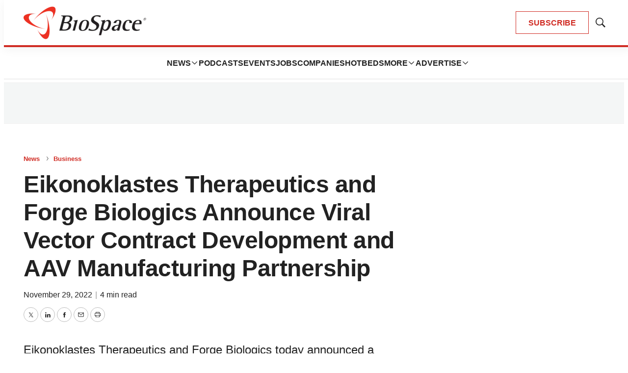

--- FILE ---
content_type: text/html; charset=utf-8
request_url: https://www.google.com/recaptcha/api2/aframe
body_size: 182
content:
<!DOCTYPE HTML><html><head><meta http-equiv="content-type" content="text/html; charset=UTF-8"></head><body><script nonce="7Q_F-aaAnT0Ou2Rz8weE5w">/** Anti-fraud and anti-abuse applications only. See google.com/recaptcha */ try{var clients={'sodar':'https://pagead2.googlesyndication.com/pagead/sodar?'};window.addEventListener("message",function(a){try{if(a.source===window.parent){var b=JSON.parse(a.data);var c=clients[b['id']];if(c){var d=document.createElement('img');d.src=c+b['params']+'&rc='+(localStorage.getItem("rc::a")?sessionStorage.getItem("rc::b"):"");window.document.body.appendChild(d);sessionStorage.setItem("rc::e",parseInt(sessionStorage.getItem("rc::e")||0)+1);localStorage.setItem("rc::h",'1770034953505');}}}catch(b){}});window.parent.postMessage("_grecaptcha_ready", "*");}catch(b){}</script></body></html>